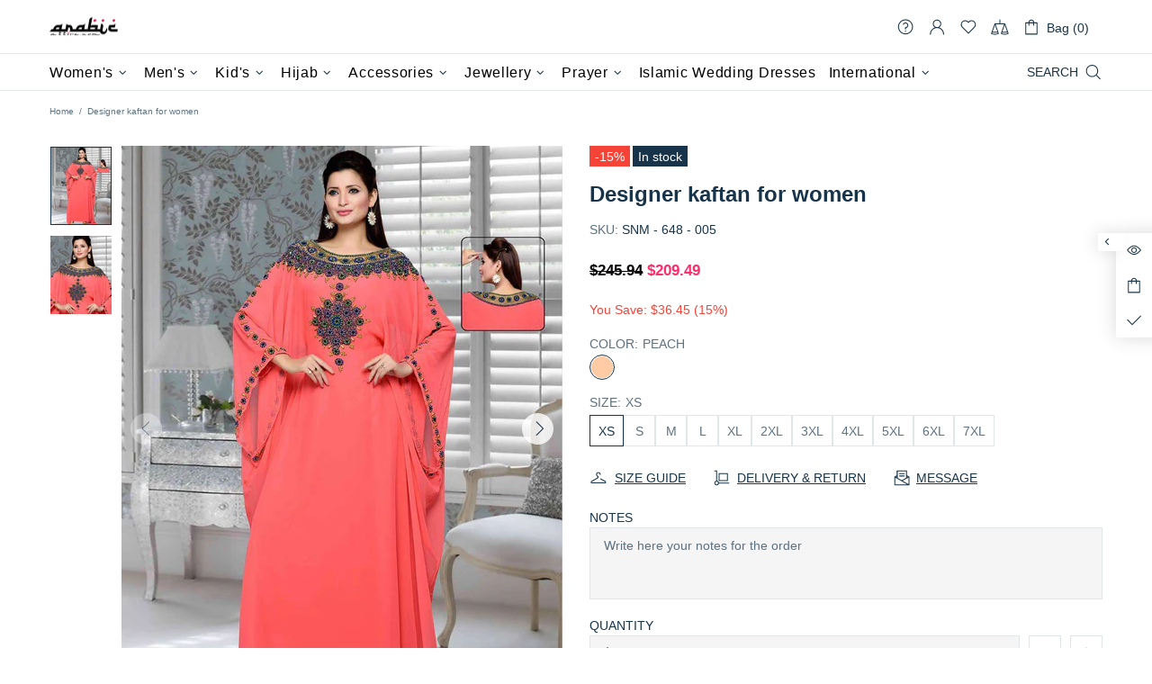

--- FILE ---
content_type: text/html; charset=utf-8
request_url: https://www.arabicattire.com/apps/reviews/products?url=https:/www.arabicattire.com/products/designer-kaftan-for-women-snm-648
body_size: 1726
content:
 [ { "@context": "http://schema.org",  "@type": "ProductGroup",  "@id": "https://www.arabicattire.com/products/designer-kaftan-for-women-snm-648#product_sp_schemaplus", "mainEntityOfPage": { "@type": "WebPage", "@id": "https://www.arabicattire.com/products/designer-kaftan-for-women-snm-648#webpage_sp_schemaplus", "sdDatePublished": "2026-01-25T11:43+0530", "sdPublisher": { "@context": "http://schema.org", "@type": "Organization", "@id": "https://schemaplus.io", "name": "SchemaPlus App" } }, "additionalProperty": [    { "@type": "PropertyValue", "name" : "Tags", "value": [  "2XL",  "3XL",  "4XL",  "5XL",  "6XL",  "7XL",  "Black Embroidered",  "Black-Kaftan",  "Farasha",  "freeshiptagb",  "Georgette",  "Kaftans",  "L",  "M",  "Peach",  "S",  "XL",  "XS"  ] }   ,{"@type": "PropertyValue", "name" : "Color", "value": [  "Peach"  ] }  ,{"@type": "PropertyValue", "name" : "Size", "value": [  "XS",  "S",  "M",  "L",  "XL",  "2XL",  "3XL",  "4XL",  "5XL",  "6XL",  "7XL"  ] }   ],     "brand": { "@type": "Brand", "name": "ACO",  "url": "https://www.arabicattire.com/collections/vendors?q=ACO"  },  "category":"Women", "color": "", "depth":"", "height":"", "itemCondition":"http://schema.org/NewCondition", "logo":"", "manufacturer":"", "material": "", "model":"",  "hasVariant": [         { "@type" : "Product",  "name" : "Peach \/ XS",   "sku": "SNM - 648 - 005",   "mpn": 29690725924928,   "image": "https://www.arabicattire.com/cdn/shop/products/aco-women-designer-kaftan-for-women-peach_5d461568-5bb3-4189-a156-c08e3c33d975.jpg?v=1641411509&width=600",     "description": "\nCoral pink women kaftan abaya for islamic party and wedding festivel . Dress comes with multicolored hand beaded establishments.\nWomen Hand beaded Caftans made in Chiffon with high quality materials, drawn by bead and crystals decor.\nContact us immediately after placing an order, if you need sleeve linings and custom sizing.\nPlain\/Embroidered hijab \u0026amp; Head band can be bought separately.\n",  "offers": { "@type": "Offer", "url": "https://www.arabicattire.com/products/designer-kaftan-for-women-snm-648?variant=29690725924928", "@id": "29690725924928",  "inventoryLevel": { "@type": "QuantitativeValue", "value": "1000" },    "availability": "http://schema.org/InStock",     "price" : 209.49, "priceSpecification": [ { "@type": "UnitPriceSpecification", "price": 209.49, "priceCurrency": "USD" }  ],      "priceCurrency": "USD", "description": "USD-20949-\u003cspan class=money\u003e$209.49\u003c\/span\u003e-\u003cspan class=money\u003e$209.49 USD\u003c\/span\u003e-209.49", "priceValidUntil": "2030-12-21",    "shippingDetails": [  { "@type": "OfferShippingDetails", "shippingRate": { "@type": "MonetaryAmount",    "currency": "USD" }, "shippingDestination": { "@type": "DefinedRegion", "addressCountry": [  ] }, "deliveryTime": { "@type": "ShippingDeliveryTime", "handlingTime": { "@type": "QuantitativeValue", "minValue": "", "maxValue": "", "unitCode": "DAY" }, "transitTime": { "@type": "QuantitativeValue", "minValue": "", "maxValue": "", "unitCode": "DAY" } }  }  ],   "itemCondition":"http://schema.org/NewCondition",  "brand": { "@type": "Brand", "name": "ACO",  "url": "https://www.arabicattire.com/collections/vendors?q=ACO"  },  "seller": { "@type": "Organization", "name": "Arabic attire", "@id": "https://www.arabicattire.com#organization_sp_schemaplus" } }   },      { "@type" : "Product",  "name" : "Peach \/ S",   "sku": "SNM - 648 - 010",   "mpn": 29690725957696,   "image": "https://www.arabicattire.com/cdn/shop/products/aco-women-designer-kaftan-for-women-peach_5d461568-5bb3-4189-a156-c08e3c33d975.jpg?v=1641411509&width=600",     "description": "\nCoral pink women kaftan abaya for islamic party and wedding festivel . Dress comes with multicolored hand beaded establishments.\nWomen Hand beaded Caftans made in Chiffon with high quality materials, drawn by bead and crystals decor.\nContact us immediately after placing an order, if you need sleeve linings and custom sizing.\nPlain\/Embroidered hijab \u0026amp; Head band can be bought separately.\n",  "offers": { "@type": "Offer", "url": "https://www.arabicattire.com/products/designer-kaftan-for-women-snm-648?variant=29690725957696", "@id": "29690725957696",  "inventoryLevel": { "@type": "QuantitativeValue", "value": "1000" },    "availability": "http://schema.org/InStock",     "price" : 209.49, "priceSpecification": [ { "@type": "UnitPriceSpecification", "price": 209.49, "priceCurrency": "USD" }  ],      "priceCurrency": "USD", "description": "USD-20949-\u003cspan class=money\u003e$209.49\u003c\/span\u003e-\u003cspan class=money\u003e$209.49 USD\u003c\/span\u003e-209.49", "priceValidUntil": "2030-12-21",    "shippingDetails": [  { "@type": "OfferShippingDetails", "shippingRate": { "@type": "MonetaryAmount",    "currency": "USD" }, "shippingDestination": { "@type": "DefinedRegion", "addressCountry": [  ] }, "deliveryTime": { "@type": "ShippingDeliveryTime", "handlingTime": { "@type": "QuantitativeValue", "minValue": "", "maxValue": "", "unitCode": "DAY" }, "transitTime": { "@type": "QuantitativeValue", "minValue": "", "maxValue": "", "unitCode": "DAY" } }  }  ],   "itemCondition":"http://schema.org/NewCondition",  "brand": { "@type": "Brand", "name": "ACO",  "url": "https://www.arabicattire.com/collections/vendors?q=ACO"  },  "seller": { "@type": "Organization", "name": "Arabic attire", "@id": "https://www.arabicattire.com#organization_sp_schemaplus" } }   },      { "@type" : "Product",  "name" : "Peach \/ M",   "sku": "SNM - 648 - 015",   "mpn": 29690725990464,   "image": "https://www.arabicattire.com/cdn/shop/products/aco-women-designer-kaftan-for-women-peach_5d461568-5bb3-4189-a156-c08e3c33d975.jpg?v=1641411509&width=600",     "description": "\nCoral pink women kaftan abaya for islamic party and wedding festivel . Dress comes with multicolored hand beaded establishments.\nWomen Hand beaded Caftans made in Chiffon with high quality materials, drawn by bead and crystals decor.\nContact us immediately after placing an order, if you need sleeve linings and custom sizing.\nPlain\/Embroidered hijab \u0026amp; Head band can be bought separately.\n",  "offers": { "@type": "Offer", "url": "https://www.arabicattire.com/products/designer-kaftan-for-women-snm-648?variant=29690725990464", "@id": "29690725990464",  "inventoryLevel": { "@type": "QuantitativeValue", "value": "1000" },    "availability": "http://schema.org/InStock",     "price" : 209.49, "priceSpecification": [ { "@type": "UnitPriceSpecification", "price": 209.49, "priceCurrency": "USD" }  ],      "priceCurrency": "USD", "description": "USD-20949-\u003cspan class=money\u003e$209.49\u003c\/span\u003e-\u003cspan class=money\u003e$209.49 USD\u003c\/span\u003e-209.49", "priceValidUntil": "2030-12-21",    "shippingDetails": [  { "@type": "OfferShippingDetails", "shippingRate": { "@type": "MonetaryAmount",    "currency": "USD" }, "shippingDestination": { "@type": "DefinedRegion", "addressCountry": [  ] }, "deliveryTime": { "@type": "ShippingDeliveryTime", "handlingTime": { "@type": "QuantitativeValue", "minValue": "", "maxValue": "", "unitCode": "DAY" }, "transitTime": { "@type": "QuantitativeValue", "minValue": "", "maxValue": "", "unitCode": "DAY" } }  }  ],   "itemCondition":"http://schema.org/NewCondition",  "brand": { "@type": "Brand", "name": "ACO",  "url": "https://www.arabicattire.com/collections/vendors?q=ACO"  },  "seller": { "@type": "Organization", "name": "Arabic attire", "@id": "https://www.arabicattire.com#organization_sp_schemaplus" } }   },      { "@type" : "Product",  "name" : "Peach \/ L",   "sku": "SNM - 648 - 020",   "mpn": 29690726023232,   "image": "https://www.arabicattire.com/cdn/shop/products/aco-women-designer-kaftan-for-women-peach_5d461568-5bb3-4189-a156-c08e3c33d975.jpg?v=1641411509&width=600",     "description": "\nCoral pink women kaftan abaya for islamic party and wedding festivel . Dress comes with multicolored hand beaded establishments.\nWomen Hand beaded Caftans made in Chiffon with high quality materials, drawn by bead and crystals decor.\nContact us immediately after placing an order, if you need sleeve linings and custom sizing.\nPlain\/Embroidered hijab \u0026amp; Head band can be bought separately.\n",  "offers": { "@type": "Offer", "url": "https://www.arabicattire.com/products/designer-kaftan-for-women-snm-648?variant=29690726023232", "@id": "29690726023232",  "inventoryLevel": { "@type": "QuantitativeValue", "value": "1000" },    "availability": "http://schema.org/InStock",     "price" : 209.49, "priceSpecification": [ { "@type": "UnitPriceSpecification", "price": 209.49, "priceCurrency": "USD" }  ],      "priceCurrency": "USD", "description": "USD-20949-\u003cspan class=money\u003e$209.49\u003c\/span\u003e-\u003cspan class=money\u003e$209.49 USD\u003c\/span\u003e-209.49", "priceValidUntil": "2030-12-21",    "shippingDetails": [  { "@type": "OfferShippingDetails", "shippingRate": { "@type": "MonetaryAmount",    "currency": "USD" }, "shippingDestination": { "@type": "DefinedRegion", "addressCountry": [  ] }, "deliveryTime": { "@type": "ShippingDeliveryTime", "handlingTime": { "@type": "QuantitativeValue", "minValue": "", "maxValue": "", "unitCode": "DAY" }, "transitTime": { "@type": "QuantitativeValue", "minValue": "", "maxValue": "", "unitCode": "DAY" } }  }  ],   "itemCondition":"http://schema.org/NewCondition",  "brand": { "@type": "Brand", "name": "ACO",  "url": "https://www.arabicattire.com/collections/vendors?q=ACO"  },  "seller": { "@type": "Organization", "name": "Arabic attire", "@id": "https://www.arabicattire.com#organization_sp_schemaplus" } }   },      { "@type" : "Product",  "name" : "Peach \/ XL",   "sku": "SNM - 648 - 025",   "mpn": 29690726056000,   "image": "https://www.arabicattire.com/cdn/shop/products/aco-women-designer-kaftan-for-women-peach_5d461568-5bb3-4189-a156-c08e3c33d975.jpg?v=1641411509&width=600",     "description": "\nCoral pink women kaftan abaya for islamic party and wedding festivel . Dress comes with multicolored hand beaded establishments.\nWomen Hand beaded Caftans made in Chiffon with high quality materials, drawn by bead and crystals decor.\nContact us immediately after placing an order, if you need sleeve linings and custom sizing.\nPlain\/Embroidered hijab \u0026amp; Head band can be bought separately.\n",  "offers": { "@type": "Offer", "url": "https://www.arabicattire.com/products/designer-kaftan-for-women-snm-648?variant=29690726056000", "@id": "29690726056000",  "inventoryLevel": { "@type": "QuantitativeValue", "value": "1000" },    "availability": "http://schema.org/InStock",     "price" : 209.49, "priceSpecification": [ { "@type": "UnitPriceSpecification", "price": 209.49, "priceCurrency": "USD" }  ],      "priceCurrency": "USD", "description": "USD-20949-\u003cspan class=money\u003e$209.49\u003c\/span\u003e-\u003cspan class=money\u003e$209.49 USD\u003c\/span\u003e-209.49", "priceValidUntil": "2030-12-21",    "shippingDetails": [  { "@type": "OfferShippingDetails", "shippingRate": { "@type": "MonetaryAmount",    "currency": "USD" }, "shippingDestination": { "@type": "DefinedRegion", "addressCountry": [  ] }, "deliveryTime": { "@type": "ShippingDeliveryTime", "handlingTime": { "@type": "QuantitativeValue", "minValue": "", "maxValue": "", "unitCode": "DAY" }, "transitTime": { "@type": "QuantitativeValue", "minValue": "", "maxValue": "", "unitCode": "DAY" } }  }  ],   "itemCondition":"http://schema.org/NewCondition",  "brand": { "@type": "Brand", "name": "ACO",  "url": "https://www.arabicattire.com/collections/vendors?q=ACO"  },  "seller": { "@type": "Organization", "name": "Arabic attire", "@id": "https://www.arabicattire.com#organization_sp_schemaplus" } }   },      { "@type" : "Product",  "name" : "Peach \/ 2XL",   "sku": "SNM - 648 - 030",   "mpn": 29690726088768,   "image": "https://www.arabicattire.com/cdn/shop/products/aco-women-designer-kaftan-for-women-peach_5d461568-5bb3-4189-a156-c08e3c33d975.jpg?v=1641411509&width=600",     "description": "\nCoral pink women kaftan abaya for islamic party and wedding festivel . Dress comes with multicolored hand beaded establishments.\nWomen Hand beaded Caftans made in Chiffon with high quality materials, drawn by bead and crystals decor.\nContact us immediately after placing an order, if you need sleeve linings and custom sizing.\nPlain\/Embroidered hijab \u0026amp; Head band can be bought separately.\n",  "offers": { "@type": "Offer", "url": "https://www.arabicattire.com/products/designer-kaftan-for-women-snm-648?variant=29690726088768", "@id": "29690726088768",  "inventoryLevel": { "@type": "QuantitativeValue", "value": "1000" },    "availability": "http://schema.org/InStock",     "price" : 209.49, "priceSpecification": [ { "@type": "UnitPriceSpecification", "price": 209.49, "priceCurrency": "USD" }  ],      "priceCurrency": "USD", "description": "USD-20949-\u003cspan class=money\u003e$209.49\u003c\/span\u003e-\u003cspan class=money\u003e$209.49 USD\u003c\/span\u003e-209.49", "priceValidUntil": "2030-12-21",    "shippingDetails": [  { "@type": "OfferShippingDetails", "shippingRate": { "@type": "MonetaryAmount",    "currency": "USD" }, "shippingDestination": { "@type": "DefinedRegion", "addressCountry": [  ] }, "deliveryTime": { "@type": "ShippingDeliveryTime", "handlingTime": { "@type": "QuantitativeValue", "minValue": "", "maxValue": "", "unitCode": "DAY" }, "transitTime": { "@type": "QuantitativeValue", "minValue": "", "maxValue": "", "unitCode": "DAY" } }  }  ],   "itemCondition":"http://schema.org/NewCondition",  "brand": { "@type": "Brand", "name": "ACO",  "url": "https://www.arabicattire.com/collections/vendors?q=ACO"  },  "seller": { "@type": "Organization", "name": "Arabic attire", "@id": "https://www.arabicattire.com#organization_sp_schemaplus" } }   },      { "@type" : "Product",  "name" : "Peach \/ 3XL",   "sku": "SNM - 648 - 035",   "mpn": 29690726121536,   "image": "https://www.arabicattire.com/cdn/shop/products/aco-women-designer-kaftan-for-women-peach_5d461568-5bb3-4189-a156-c08e3c33d975.jpg?v=1641411509&width=600",     "description": "\nCoral pink women kaftan abaya for islamic party and wedding festivel . Dress comes with multicolored hand beaded establishments.\nWomen Hand beaded Caftans made in Chiffon with high quality materials, drawn by bead and crystals decor.\nContact us immediately after placing an order, if you need sleeve linings and custom sizing.\nPlain\/Embroidered hijab \u0026amp; Head band can be bought separately.\n",  "offers": { "@type": "Offer", "url": "https://www.arabicattire.com/products/designer-kaftan-for-women-snm-648?variant=29690726121536", "@id": "29690726121536",  "inventoryLevel": { "@type": "QuantitativeValue", "value": "1000" },    "availability": "http://schema.org/InStock",     "price" : 209.49, "priceSpecification": [ { "@type": "UnitPriceSpecification", "price": 209.49, "priceCurrency": "USD" }  ],      "priceCurrency": "USD", "description": "USD-20949-\u003cspan class=money\u003e$209.49\u003c\/span\u003e-\u003cspan class=money\u003e$209.49 USD\u003c\/span\u003e-209.49", "priceValidUntil": "2030-12-21",    "shippingDetails": [  { "@type": "OfferShippingDetails", "shippingRate": { "@type": "MonetaryAmount",    "currency": "USD" }, "shippingDestination": { "@type": "DefinedRegion", "addressCountry": [  ] }, "deliveryTime": { "@type": "ShippingDeliveryTime", "handlingTime": { "@type": "QuantitativeValue", "minValue": "", "maxValue": "", "unitCode": "DAY" }, "transitTime": { "@type": "QuantitativeValue", "minValue": "", "maxValue": "", "unitCode": "DAY" } }  }  ],   "itemCondition":"http://schema.org/NewCondition",  "brand": { "@type": "Brand", "name": "ACO",  "url": "https://www.arabicattire.com/collections/vendors?q=ACO"  },  "seller": { "@type": "Organization", "name": "Arabic attire", "@id": "https://www.arabicattire.com#organization_sp_schemaplus" } }   },      { "@type" : "Product",  "name" : "Peach \/ 4XL",   "sku": "SNM - 648 - 040",   "mpn": 29690726154304,   "image": "https://www.arabicattire.com/cdn/shop/products/aco-women-designer-kaftan-for-women-peach_5d461568-5bb3-4189-a156-c08e3c33d975.jpg?v=1641411509&width=600",     "description": "\nCoral pink women kaftan abaya for islamic party and wedding festivel . Dress comes with multicolored hand beaded establishments.\nWomen Hand beaded Caftans made in Chiffon with high quality materials, drawn by bead and crystals decor.\nContact us immediately after placing an order, if you need sleeve linings and custom sizing.\nPlain\/Embroidered hijab \u0026amp; Head band can be bought separately.\n",  "offers": { "@type": "Offer", "url": "https://www.arabicattire.com/products/designer-kaftan-for-women-snm-648?variant=29690726154304", "@id": "29690726154304",  "inventoryLevel": { "@type": "QuantitativeValue", "value": "1000" },    "availability": "http://schema.org/InStock",     "price" : 209.49, "priceSpecification": [ { "@type": "UnitPriceSpecification", "price": 209.49, "priceCurrency": "USD" }  ],      "priceCurrency": "USD", "description": "USD-20949-\u003cspan class=money\u003e$209.49\u003c\/span\u003e-\u003cspan class=money\u003e$209.49 USD\u003c\/span\u003e-209.49", "priceValidUntil": "2030-12-21",    "shippingDetails": [  { "@type": "OfferShippingDetails", "shippingRate": { "@type": "MonetaryAmount",    "currency": "USD" }, "shippingDestination": { "@type": "DefinedRegion", "addressCountry": [  ] }, "deliveryTime": { "@type": "ShippingDeliveryTime", "handlingTime": { "@type": "QuantitativeValue", "minValue": "", "maxValue": "", "unitCode": "DAY" }, "transitTime": { "@type": "QuantitativeValue", "minValue": "", "maxValue": "", "unitCode": "DAY" } }  }  ],   "itemCondition":"http://schema.org/NewCondition",  "brand": { "@type": "Brand", "name": "ACO",  "url": "https://www.arabicattire.com/collections/vendors?q=ACO"  },  "seller": { "@type": "Organization", "name": "Arabic attire", "@id": "https://www.arabicattire.com#organization_sp_schemaplus" } }   },      { "@type" : "Product",  "name" : "Peach \/ 5XL",   "sku": "SNM - 648 - 045",   "mpn": 29690726187072,   "image": "https://www.arabicattire.com/cdn/shop/products/aco-women-designer-kaftan-for-women-peach_5d461568-5bb3-4189-a156-c08e3c33d975.jpg?v=1641411509&width=600",     "description": "\nCoral pink women kaftan abaya for islamic party and wedding festivel . Dress comes with multicolored hand beaded establishments.\nWomen Hand beaded Caftans made in Chiffon with high quality materials, drawn by bead and crystals decor.\nContact us immediately after placing an order, if you need sleeve linings and custom sizing.\nPlain\/Embroidered hijab \u0026amp; Head band can be bought separately.\n",  "offers": { "@type": "Offer", "url": "https://www.arabicattire.com/products/designer-kaftan-for-women-snm-648?variant=29690726187072", "@id": "29690726187072",  "inventoryLevel": { "@type": "QuantitativeValue", "value": "1000" },    "availability": "http://schema.org/InStock",     "price" : 209.49, "priceSpecification": [ { "@type": "UnitPriceSpecification", "price": 209.49, "priceCurrency": "USD" }  ],      "priceCurrency": "USD", "description": "USD-20949-\u003cspan class=money\u003e$209.49\u003c\/span\u003e-\u003cspan class=money\u003e$209.49 USD\u003c\/span\u003e-209.49", "priceValidUntil": "2030-12-21",    "shippingDetails": [  { "@type": "OfferShippingDetails", "shippingRate": { "@type": "MonetaryAmount",    "currency": "USD" }, "shippingDestination": { "@type": "DefinedRegion", "addressCountry": [  ] }, "deliveryTime": { "@type": "ShippingDeliveryTime", "handlingTime": { "@type": "QuantitativeValue", "minValue": "", "maxValue": "", "unitCode": "DAY" }, "transitTime": { "@type": "QuantitativeValue", "minValue": "", "maxValue": "", "unitCode": "DAY" } }  }  ],   "itemCondition":"http://schema.org/NewCondition",  "brand": { "@type": "Brand", "name": "ACO",  "url": "https://www.arabicattire.com/collections/vendors?q=ACO"  },  "seller": { "@type": "Organization", "name": "Arabic attire", "@id": "https://www.arabicattire.com#organization_sp_schemaplus" } }   },      { "@type" : "Product",  "name" : "Peach \/ 6XL",   "sku": "SNM - 648 - 050",   "mpn": 29690726219840,   "image": "https://www.arabicattire.com/cdn/shop/products/aco-women-designer-kaftan-for-women-peach_5d461568-5bb3-4189-a156-c08e3c33d975.jpg?v=1641411509&width=600",     "description": "\nCoral pink women kaftan abaya for islamic party and wedding festivel . Dress comes with multicolored hand beaded establishments.\nWomen Hand beaded Caftans made in Chiffon with high quality materials, drawn by bead and crystals decor.\nContact us immediately after placing an order, if you need sleeve linings and custom sizing.\nPlain\/Embroidered hijab \u0026amp; Head band can be bought separately.\n",  "offers": { "@type": "Offer", "url": "https://www.arabicattire.com/products/designer-kaftan-for-women-snm-648?variant=29690726219840", "@id": "29690726219840",  "inventoryLevel": { "@type": "QuantitativeValue", "value": "1000" },    "availability": "http://schema.org/InStock",     "price" : 209.49, "priceSpecification": [ { "@type": "UnitPriceSpecification", "price": 209.49, "priceCurrency": "USD" }  ],      "priceCurrency": "USD", "description": "USD-20949-\u003cspan class=money\u003e$209.49\u003c\/span\u003e-\u003cspan class=money\u003e$209.49 USD\u003c\/span\u003e-209.49", "priceValidUntil": "2030-12-21",    "shippingDetails": [  { "@type": "OfferShippingDetails", "shippingRate": { "@type": "MonetaryAmount",    "currency": "USD" }, "shippingDestination": { "@type": "DefinedRegion", "addressCountry": [  ] }, "deliveryTime": { "@type": "ShippingDeliveryTime", "handlingTime": { "@type": "QuantitativeValue", "minValue": "", "maxValue": "", "unitCode": "DAY" }, "transitTime": { "@type": "QuantitativeValue", "minValue": "", "maxValue": "", "unitCode": "DAY" } }  }  ],   "itemCondition":"http://schema.org/NewCondition",  "brand": { "@type": "Brand", "name": "ACO",  "url": "https://www.arabicattire.com/collections/vendors?q=ACO"  },  "seller": { "@type": "Organization", "name": "Arabic attire", "@id": "https://www.arabicattire.com#organization_sp_schemaplus" } }   },      { "@type" : "Product",  "name" : "Peach \/ 7XL",   "sku": "SNM - 648 - 055",   "mpn": 29690726252608,   "image": "https://www.arabicattire.com/cdn/shop/products/aco-women-designer-kaftan-for-women-peach_5d461568-5bb3-4189-a156-c08e3c33d975.jpg?v=1641411509&width=600",     "description": "\nCoral pink women kaftan abaya for islamic party and wedding festivel . Dress comes with multicolored hand beaded establishments.\nWomen Hand beaded Caftans made in Chiffon with high quality materials, drawn by bead and crystals decor.\nContact us immediately after placing an order, if you need sleeve linings and custom sizing.\nPlain\/Embroidered hijab \u0026amp; Head band can be bought separately.\n",  "offers": { "@type": "Offer", "url": "https://www.arabicattire.com/products/designer-kaftan-for-women-snm-648?variant=29690726252608", "@id": "29690726252608",  "inventoryLevel": { "@type": "QuantitativeValue", "value": "1000" },    "availability": "http://schema.org/InStock",     "price" : 209.49, "priceSpecification": [ { "@type": "UnitPriceSpecification", "price": 209.49, "priceCurrency": "USD" }  ],      "priceCurrency": "USD", "description": "USD-20949-\u003cspan class=money\u003e$209.49\u003c\/span\u003e-\u003cspan class=money\u003e$209.49 USD\u003c\/span\u003e-209.49", "priceValidUntil": "2030-12-21",    "shippingDetails": [  { "@type": "OfferShippingDetails", "shippingRate": { "@type": "MonetaryAmount",    "currency": "USD" }, "shippingDestination": { "@type": "DefinedRegion", "addressCountry": [  ] }, "deliveryTime": { "@type": "ShippingDeliveryTime", "handlingTime": { "@type": "QuantitativeValue", "minValue": "", "maxValue": "", "unitCode": "DAY" }, "transitTime": { "@type": "QuantitativeValue", "minValue": "", "maxValue": "", "unitCode": "DAY" } }  }  ],   "itemCondition":"http://schema.org/NewCondition",  "brand": { "@type": "Brand", "name": "ACO",  "url": "https://www.arabicattire.com/collections/vendors?q=ACO"  },  "seller": { "@type": "Organization", "name": "Arabic attire", "@id": "https://www.arabicattire.com#organization_sp_schemaplus" } }   }    ],   "productGroupID":"2543646736448",  "productionDate":"", "purchaseDate":"", "releaseDate":"",  "review": [   ],   "sku": null,   "mpn": null,  "weight": { "@type": "QuantitativeValue", "unitCode": "LBR", "value": "" }, "width":"",    "description": "\nCoral pink women kaftan abaya for islamic party and wedding festivel . Dress comes with multicolored hand beaded establishments.\nWomen Hand beaded Caftans made in Chiffon with high quality materials, drawn by bead and crystals decor.\nContact us immediately after placing an order, if you need sleeve linings and custom sizing.\nPlain\/Embroidered hijab \u0026amp; Head band can be bought separately.\n",  "image": [      "https:\/\/www.arabicattire.com\/cdn\/shop\/products\/aco-women-designer-kaftan-for-women-peach_5d461568-5bb3-4189-a156-c08e3c33d975.jpg?v=1641411509\u0026width=600"    ,"https:\/\/www.arabicattire.com\/cdn\/shop\/products\/aco-women-designer-kaftan-for-women-2_09defe78-e01f-4d12-9ddd-b29c25813aae.jpg?v=1641411512\u0026width=600"      ,"https:\/\/www.arabicattire.com\/cdn\/shop\/products\/aco-women-designer-kaftan-for-women-peach_5d461568-5bb3-4189-a156-c08e3c33d975.jpg?v=1641411509\u0026width=600"    ], "name": "Designer kaftan for women", "url": "https://www.arabicattire.com/products/designer-kaftan-for-women-snm-648" }      ,{ "@context": "http://schema.org", "@type": "BreadcrumbList", "name": "Arabic attire Breadcrumbs Schema by SchemaPlus", "itemListElement": [  { "@type": "ListItem", "position": 1, "item": { "@id": "https://www.arabicattire.com/collections", "name": "Products" } }, { "@type": "ListItem", "position": 2, "item": { "@id": "https://www.arabicattire.com/collections/above-99-99", "name": "Above $99.99" } },  { "@type": "ListItem", "position": 3, "item": { "@id": "https://www.arabicattire.com/products/designer-kaftan-for-women-snm-648#breadcrumb_sp_schemaplus", "name": "Designer kaftan for women" } } ] }  ]

--- FILE ---
content_type: text/javascript; charset=utf-8
request_url: https://www.arabicattire.com/products/designer-kaftan-for-women-snm-648.js
body_size: 532
content:
{"id":2543646736448,"title":"Designer kaftan for women","handle":"designer-kaftan-for-women-snm-648","description":"\u003cul\u003e\n\u003cli\u003eCoral pink women kaftan abaya for islamic party and wedding festivel . Dress comes with multicolored hand beaded establishments.\u003c\/li\u003e\n\u003cli\u003eWomen Hand beaded Caftans made in Chiffon with high quality materials, drawn by bead and crystals decor.\u003c\/li\u003e\n\u003cli\u003e\u003cspan\u003eContact us immediately after placing an order, if you need sleeve linings and custom sizing.\u003c\/span\u003e\u003c\/li\u003e\n\u003cli\u003ePlain\/Embroidered hijab \u0026amp; Head band can be bought separately.\u003c\/li\u003e\n\u003c\/ul\u003e","published_at":"2019-01-22T09:50:00+05:30","created_at":"2019-01-22T09:50:02+05:30","vendor":"ACO","type":"Women","tags":["2XL","3XL","4XL","5XL","6XL","7XL","Black Embroidered","Black-Kaftan","Farasha","freeshiptagb","Georgette","Kaftans","L","M","Peach","S","XL","XS"],"price":20949,"price_min":20949,"price_max":20949,"available":true,"price_varies":false,"compare_at_price":24594,"compare_at_price_min":24594,"compare_at_price_max":24594,"compare_at_price_varies":false,"variants":[{"id":29690725924928,"title":"Peach \/ XS","option1":"Peach","option2":"XS","option3":null,"sku":"SNM - 648 - 005","requires_shipping":true,"taxable":true,"featured_image":{"id":28530450399303,"product_id":2543646736448,"position":1,"created_at":"2022-01-06T01:08:29+05:30","updated_at":"2022-01-06T01:08:29+05:30","alt":null,"width":800,"height":1024,"src":"https:\/\/cdn.shopify.com\/s\/files\/1\/0141\/3827\/7952\/products\/aco-women-designer-kaftan-for-women-peach_5d461568-5bb3-4189-a156-c08e3c33d975.jpg?v=1641411509","variant_ids":[29690725924928,29690725957696,29690725990464,29690726023232,29690726056000,29690726088768,29690726121536,29690726154304,29690726187072,29690726219840,29690726252608]},"available":true,"name":"Designer kaftan for women - Peach \/ XS","public_title":"Peach \/ XS","options":["Peach","XS"],"price":20949,"weight":1000,"compare_at_price":24594,"inventory_management":"shopify","barcode":null,"featured_media":{"alt":null,"id":20841942810695,"position":1,"preview_image":{"aspect_ratio":0.781,"height":1024,"width":800,"src":"https:\/\/cdn.shopify.com\/s\/files\/1\/0141\/3827\/7952\/products\/aco-women-designer-kaftan-for-women-peach_5d461568-5bb3-4189-a156-c08e3c33d975.jpg?v=1641411509"}},"requires_selling_plan":false,"selling_plan_allocations":[]},{"id":29690725957696,"title":"Peach \/ S","option1":"Peach","option2":"S","option3":null,"sku":"SNM - 648 - 010","requires_shipping":true,"taxable":true,"featured_image":{"id":28530450399303,"product_id":2543646736448,"position":1,"created_at":"2022-01-06T01:08:29+05:30","updated_at":"2022-01-06T01:08:29+05:30","alt":null,"width":800,"height":1024,"src":"https:\/\/cdn.shopify.com\/s\/files\/1\/0141\/3827\/7952\/products\/aco-women-designer-kaftan-for-women-peach_5d461568-5bb3-4189-a156-c08e3c33d975.jpg?v=1641411509","variant_ids":[29690725924928,29690725957696,29690725990464,29690726023232,29690726056000,29690726088768,29690726121536,29690726154304,29690726187072,29690726219840,29690726252608]},"available":true,"name":"Designer kaftan for women - Peach \/ S","public_title":"Peach \/ S","options":["Peach","S"],"price":20949,"weight":1000,"compare_at_price":24594,"inventory_management":"shopify","barcode":null,"featured_media":{"alt":null,"id":20841942810695,"position":1,"preview_image":{"aspect_ratio":0.781,"height":1024,"width":800,"src":"https:\/\/cdn.shopify.com\/s\/files\/1\/0141\/3827\/7952\/products\/aco-women-designer-kaftan-for-women-peach_5d461568-5bb3-4189-a156-c08e3c33d975.jpg?v=1641411509"}},"requires_selling_plan":false,"selling_plan_allocations":[]},{"id":29690725990464,"title":"Peach \/ M","option1":"Peach","option2":"M","option3":null,"sku":"SNM - 648 - 015","requires_shipping":true,"taxable":true,"featured_image":{"id":28530450399303,"product_id":2543646736448,"position":1,"created_at":"2022-01-06T01:08:29+05:30","updated_at":"2022-01-06T01:08:29+05:30","alt":null,"width":800,"height":1024,"src":"https:\/\/cdn.shopify.com\/s\/files\/1\/0141\/3827\/7952\/products\/aco-women-designer-kaftan-for-women-peach_5d461568-5bb3-4189-a156-c08e3c33d975.jpg?v=1641411509","variant_ids":[29690725924928,29690725957696,29690725990464,29690726023232,29690726056000,29690726088768,29690726121536,29690726154304,29690726187072,29690726219840,29690726252608]},"available":true,"name":"Designer kaftan for women - Peach \/ M","public_title":"Peach \/ M","options":["Peach","M"],"price":20949,"weight":1000,"compare_at_price":24594,"inventory_management":"shopify","barcode":null,"featured_media":{"alt":null,"id":20841942810695,"position":1,"preview_image":{"aspect_ratio":0.781,"height":1024,"width":800,"src":"https:\/\/cdn.shopify.com\/s\/files\/1\/0141\/3827\/7952\/products\/aco-women-designer-kaftan-for-women-peach_5d461568-5bb3-4189-a156-c08e3c33d975.jpg?v=1641411509"}},"requires_selling_plan":false,"selling_plan_allocations":[]},{"id":29690726023232,"title":"Peach \/ L","option1":"Peach","option2":"L","option3":null,"sku":"SNM - 648 - 020","requires_shipping":true,"taxable":true,"featured_image":{"id":28530450399303,"product_id":2543646736448,"position":1,"created_at":"2022-01-06T01:08:29+05:30","updated_at":"2022-01-06T01:08:29+05:30","alt":null,"width":800,"height":1024,"src":"https:\/\/cdn.shopify.com\/s\/files\/1\/0141\/3827\/7952\/products\/aco-women-designer-kaftan-for-women-peach_5d461568-5bb3-4189-a156-c08e3c33d975.jpg?v=1641411509","variant_ids":[29690725924928,29690725957696,29690725990464,29690726023232,29690726056000,29690726088768,29690726121536,29690726154304,29690726187072,29690726219840,29690726252608]},"available":true,"name":"Designer kaftan for women - Peach \/ L","public_title":"Peach \/ L","options":["Peach","L"],"price":20949,"weight":1000,"compare_at_price":24594,"inventory_management":"shopify","barcode":null,"featured_media":{"alt":null,"id":20841942810695,"position":1,"preview_image":{"aspect_ratio":0.781,"height":1024,"width":800,"src":"https:\/\/cdn.shopify.com\/s\/files\/1\/0141\/3827\/7952\/products\/aco-women-designer-kaftan-for-women-peach_5d461568-5bb3-4189-a156-c08e3c33d975.jpg?v=1641411509"}},"requires_selling_plan":false,"selling_plan_allocations":[]},{"id":29690726056000,"title":"Peach \/ XL","option1":"Peach","option2":"XL","option3":null,"sku":"SNM - 648 - 025","requires_shipping":true,"taxable":true,"featured_image":{"id":28530450399303,"product_id":2543646736448,"position":1,"created_at":"2022-01-06T01:08:29+05:30","updated_at":"2022-01-06T01:08:29+05:30","alt":null,"width":800,"height":1024,"src":"https:\/\/cdn.shopify.com\/s\/files\/1\/0141\/3827\/7952\/products\/aco-women-designer-kaftan-for-women-peach_5d461568-5bb3-4189-a156-c08e3c33d975.jpg?v=1641411509","variant_ids":[29690725924928,29690725957696,29690725990464,29690726023232,29690726056000,29690726088768,29690726121536,29690726154304,29690726187072,29690726219840,29690726252608]},"available":true,"name":"Designer kaftan for women - Peach \/ XL","public_title":"Peach \/ XL","options":["Peach","XL"],"price":20949,"weight":1000,"compare_at_price":24594,"inventory_management":"shopify","barcode":null,"featured_media":{"alt":null,"id":20841942810695,"position":1,"preview_image":{"aspect_ratio":0.781,"height":1024,"width":800,"src":"https:\/\/cdn.shopify.com\/s\/files\/1\/0141\/3827\/7952\/products\/aco-women-designer-kaftan-for-women-peach_5d461568-5bb3-4189-a156-c08e3c33d975.jpg?v=1641411509"}},"requires_selling_plan":false,"selling_plan_allocations":[]},{"id":29690726088768,"title":"Peach \/ 2XL","option1":"Peach","option2":"2XL","option3":null,"sku":"SNM - 648 - 030","requires_shipping":true,"taxable":true,"featured_image":{"id":28530450399303,"product_id":2543646736448,"position":1,"created_at":"2022-01-06T01:08:29+05:30","updated_at":"2022-01-06T01:08:29+05:30","alt":null,"width":800,"height":1024,"src":"https:\/\/cdn.shopify.com\/s\/files\/1\/0141\/3827\/7952\/products\/aco-women-designer-kaftan-for-women-peach_5d461568-5bb3-4189-a156-c08e3c33d975.jpg?v=1641411509","variant_ids":[29690725924928,29690725957696,29690725990464,29690726023232,29690726056000,29690726088768,29690726121536,29690726154304,29690726187072,29690726219840,29690726252608]},"available":true,"name":"Designer kaftan for women - Peach \/ 2XL","public_title":"Peach \/ 2XL","options":["Peach","2XL"],"price":20949,"weight":1000,"compare_at_price":24594,"inventory_management":"shopify","barcode":null,"featured_media":{"alt":null,"id":20841942810695,"position":1,"preview_image":{"aspect_ratio":0.781,"height":1024,"width":800,"src":"https:\/\/cdn.shopify.com\/s\/files\/1\/0141\/3827\/7952\/products\/aco-women-designer-kaftan-for-women-peach_5d461568-5bb3-4189-a156-c08e3c33d975.jpg?v=1641411509"}},"requires_selling_plan":false,"selling_plan_allocations":[]},{"id":29690726121536,"title":"Peach \/ 3XL","option1":"Peach","option2":"3XL","option3":null,"sku":"SNM - 648 - 035","requires_shipping":true,"taxable":true,"featured_image":{"id":28530450399303,"product_id":2543646736448,"position":1,"created_at":"2022-01-06T01:08:29+05:30","updated_at":"2022-01-06T01:08:29+05:30","alt":null,"width":800,"height":1024,"src":"https:\/\/cdn.shopify.com\/s\/files\/1\/0141\/3827\/7952\/products\/aco-women-designer-kaftan-for-women-peach_5d461568-5bb3-4189-a156-c08e3c33d975.jpg?v=1641411509","variant_ids":[29690725924928,29690725957696,29690725990464,29690726023232,29690726056000,29690726088768,29690726121536,29690726154304,29690726187072,29690726219840,29690726252608]},"available":true,"name":"Designer kaftan for women - Peach \/ 3XL","public_title":"Peach \/ 3XL","options":["Peach","3XL"],"price":20949,"weight":1000,"compare_at_price":24594,"inventory_management":"shopify","barcode":null,"featured_media":{"alt":null,"id":20841942810695,"position":1,"preview_image":{"aspect_ratio":0.781,"height":1024,"width":800,"src":"https:\/\/cdn.shopify.com\/s\/files\/1\/0141\/3827\/7952\/products\/aco-women-designer-kaftan-for-women-peach_5d461568-5bb3-4189-a156-c08e3c33d975.jpg?v=1641411509"}},"requires_selling_plan":false,"selling_plan_allocations":[]},{"id":29690726154304,"title":"Peach \/ 4XL","option1":"Peach","option2":"4XL","option3":null,"sku":"SNM - 648 - 040","requires_shipping":true,"taxable":true,"featured_image":{"id":28530450399303,"product_id":2543646736448,"position":1,"created_at":"2022-01-06T01:08:29+05:30","updated_at":"2022-01-06T01:08:29+05:30","alt":null,"width":800,"height":1024,"src":"https:\/\/cdn.shopify.com\/s\/files\/1\/0141\/3827\/7952\/products\/aco-women-designer-kaftan-for-women-peach_5d461568-5bb3-4189-a156-c08e3c33d975.jpg?v=1641411509","variant_ids":[29690725924928,29690725957696,29690725990464,29690726023232,29690726056000,29690726088768,29690726121536,29690726154304,29690726187072,29690726219840,29690726252608]},"available":true,"name":"Designer kaftan for women - Peach \/ 4XL","public_title":"Peach \/ 4XL","options":["Peach","4XL"],"price":20949,"weight":1000,"compare_at_price":24594,"inventory_management":"shopify","barcode":null,"featured_media":{"alt":null,"id":20841942810695,"position":1,"preview_image":{"aspect_ratio":0.781,"height":1024,"width":800,"src":"https:\/\/cdn.shopify.com\/s\/files\/1\/0141\/3827\/7952\/products\/aco-women-designer-kaftan-for-women-peach_5d461568-5bb3-4189-a156-c08e3c33d975.jpg?v=1641411509"}},"requires_selling_plan":false,"selling_plan_allocations":[]},{"id":29690726187072,"title":"Peach \/ 5XL","option1":"Peach","option2":"5XL","option3":null,"sku":"SNM - 648 - 045","requires_shipping":true,"taxable":true,"featured_image":{"id":28530450399303,"product_id":2543646736448,"position":1,"created_at":"2022-01-06T01:08:29+05:30","updated_at":"2022-01-06T01:08:29+05:30","alt":null,"width":800,"height":1024,"src":"https:\/\/cdn.shopify.com\/s\/files\/1\/0141\/3827\/7952\/products\/aco-women-designer-kaftan-for-women-peach_5d461568-5bb3-4189-a156-c08e3c33d975.jpg?v=1641411509","variant_ids":[29690725924928,29690725957696,29690725990464,29690726023232,29690726056000,29690726088768,29690726121536,29690726154304,29690726187072,29690726219840,29690726252608]},"available":true,"name":"Designer kaftan for women - Peach \/ 5XL","public_title":"Peach \/ 5XL","options":["Peach","5XL"],"price":20949,"weight":1000,"compare_at_price":24594,"inventory_management":"shopify","barcode":null,"featured_media":{"alt":null,"id":20841942810695,"position":1,"preview_image":{"aspect_ratio":0.781,"height":1024,"width":800,"src":"https:\/\/cdn.shopify.com\/s\/files\/1\/0141\/3827\/7952\/products\/aco-women-designer-kaftan-for-women-peach_5d461568-5bb3-4189-a156-c08e3c33d975.jpg?v=1641411509"}},"requires_selling_plan":false,"selling_plan_allocations":[]},{"id":29690726219840,"title":"Peach \/ 6XL","option1":"Peach","option2":"6XL","option3":null,"sku":"SNM - 648 - 050","requires_shipping":true,"taxable":true,"featured_image":{"id":28530450399303,"product_id":2543646736448,"position":1,"created_at":"2022-01-06T01:08:29+05:30","updated_at":"2022-01-06T01:08:29+05:30","alt":null,"width":800,"height":1024,"src":"https:\/\/cdn.shopify.com\/s\/files\/1\/0141\/3827\/7952\/products\/aco-women-designer-kaftan-for-women-peach_5d461568-5bb3-4189-a156-c08e3c33d975.jpg?v=1641411509","variant_ids":[29690725924928,29690725957696,29690725990464,29690726023232,29690726056000,29690726088768,29690726121536,29690726154304,29690726187072,29690726219840,29690726252608]},"available":true,"name":"Designer kaftan for women - Peach \/ 6XL","public_title":"Peach \/ 6XL","options":["Peach","6XL"],"price":20949,"weight":1000,"compare_at_price":24594,"inventory_management":"shopify","barcode":null,"featured_media":{"alt":null,"id":20841942810695,"position":1,"preview_image":{"aspect_ratio":0.781,"height":1024,"width":800,"src":"https:\/\/cdn.shopify.com\/s\/files\/1\/0141\/3827\/7952\/products\/aco-women-designer-kaftan-for-women-peach_5d461568-5bb3-4189-a156-c08e3c33d975.jpg?v=1641411509"}},"requires_selling_plan":false,"selling_plan_allocations":[]},{"id":29690726252608,"title":"Peach \/ 7XL","option1":"Peach","option2":"7XL","option3":null,"sku":"SNM - 648 - 055","requires_shipping":true,"taxable":true,"featured_image":{"id":28530450399303,"product_id":2543646736448,"position":1,"created_at":"2022-01-06T01:08:29+05:30","updated_at":"2022-01-06T01:08:29+05:30","alt":null,"width":800,"height":1024,"src":"https:\/\/cdn.shopify.com\/s\/files\/1\/0141\/3827\/7952\/products\/aco-women-designer-kaftan-for-women-peach_5d461568-5bb3-4189-a156-c08e3c33d975.jpg?v=1641411509","variant_ids":[29690725924928,29690725957696,29690725990464,29690726023232,29690726056000,29690726088768,29690726121536,29690726154304,29690726187072,29690726219840,29690726252608]},"available":true,"name":"Designer kaftan for women - Peach \/ 7XL","public_title":"Peach \/ 7XL","options":["Peach","7XL"],"price":20949,"weight":1000,"compare_at_price":24594,"inventory_management":"shopify","barcode":null,"featured_media":{"alt":null,"id":20841942810695,"position":1,"preview_image":{"aspect_ratio":0.781,"height":1024,"width":800,"src":"https:\/\/cdn.shopify.com\/s\/files\/1\/0141\/3827\/7952\/products\/aco-women-designer-kaftan-for-women-peach_5d461568-5bb3-4189-a156-c08e3c33d975.jpg?v=1641411509"}},"requires_selling_plan":false,"selling_plan_allocations":[]}],"images":["\/\/cdn.shopify.com\/s\/files\/1\/0141\/3827\/7952\/products\/aco-women-designer-kaftan-for-women-peach_5d461568-5bb3-4189-a156-c08e3c33d975.jpg?v=1641411509","\/\/cdn.shopify.com\/s\/files\/1\/0141\/3827\/7952\/products\/aco-women-designer-kaftan-for-women-2_09defe78-e01f-4d12-9ddd-b29c25813aae.jpg?v=1641411512"],"featured_image":"\/\/cdn.shopify.com\/s\/files\/1\/0141\/3827\/7952\/products\/aco-women-designer-kaftan-for-women-peach_5d461568-5bb3-4189-a156-c08e3c33d975.jpg?v=1641411509","options":[{"name":"Color","position":1,"values":["Peach"]},{"name":"Size","position":2,"values":["XS","S","M","L","XL","2XL","3XL","4XL","5XL","6XL","7XL"]}],"url":"\/products\/designer-kaftan-for-women-snm-648","media":[{"alt":null,"id":20841942810695,"position":1,"preview_image":{"aspect_ratio":0.781,"height":1024,"width":800,"src":"https:\/\/cdn.shopify.com\/s\/files\/1\/0141\/3827\/7952\/products\/aco-women-designer-kaftan-for-women-peach_5d461568-5bb3-4189-a156-c08e3c33d975.jpg?v=1641411509"},"aspect_ratio":0.781,"height":1024,"media_type":"image","src":"https:\/\/cdn.shopify.com\/s\/files\/1\/0141\/3827\/7952\/products\/aco-women-designer-kaftan-for-women-peach_5d461568-5bb3-4189-a156-c08e3c33d975.jpg?v=1641411509","width":800},{"alt":null,"id":20841942941767,"position":2,"preview_image":{"aspect_ratio":0.781,"height":1024,"width":800,"src":"https:\/\/cdn.shopify.com\/s\/files\/1\/0141\/3827\/7952\/products\/aco-women-designer-kaftan-for-women-2_09defe78-e01f-4d12-9ddd-b29c25813aae.jpg?v=1641411512"},"aspect_ratio":0.781,"height":1024,"media_type":"image","src":"https:\/\/cdn.shopify.com\/s\/files\/1\/0141\/3827\/7952\/products\/aco-women-designer-kaftan-for-women-2_09defe78-e01f-4d12-9ddd-b29c25813aae.jpg?v=1641411512","width":800}],"requires_selling_plan":false,"selling_plan_groups":[]}